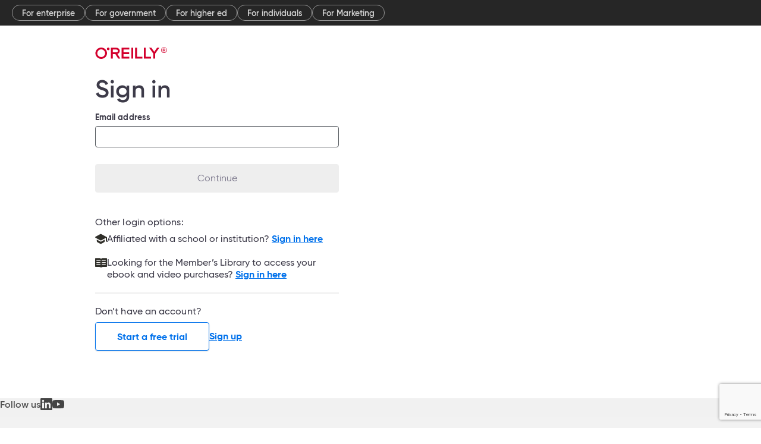

--- FILE ---
content_type: text/html; charset=utf-8
request_url: https://www.google.com/recaptcha/api2/anchor?ar=1&k=6LfJ-98UAAAAANRSwoSszSzFovQdvxx_NK7X2HPn&co=aHR0cHM6Ly93d3cub3JlaWxseS5jb206NDQz&hl=en&v=PoyoqOPhxBO7pBk68S4YbpHZ&size=invisible&anchor-ms=20000&execute-ms=30000&cb=6r2m3c7g35wz
body_size: 49606
content:
<!DOCTYPE HTML><html dir="ltr" lang="en"><head><meta http-equiv="Content-Type" content="text/html; charset=UTF-8">
<meta http-equiv="X-UA-Compatible" content="IE=edge">
<title>reCAPTCHA</title>
<style type="text/css">
/* cyrillic-ext */
@font-face {
  font-family: 'Roboto';
  font-style: normal;
  font-weight: 400;
  font-stretch: 100%;
  src: url(//fonts.gstatic.com/s/roboto/v48/KFO7CnqEu92Fr1ME7kSn66aGLdTylUAMa3GUBHMdazTgWw.woff2) format('woff2');
  unicode-range: U+0460-052F, U+1C80-1C8A, U+20B4, U+2DE0-2DFF, U+A640-A69F, U+FE2E-FE2F;
}
/* cyrillic */
@font-face {
  font-family: 'Roboto';
  font-style: normal;
  font-weight: 400;
  font-stretch: 100%;
  src: url(//fonts.gstatic.com/s/roboto/v48/KFO7CnqEu92Fr1ME7kSn66aGLdTylUAMa3iUBHMdazTgWw.woff2) format('woff2');
  unicode-range: U+0301, U+0400-045F, U+0490-0491, U+04B0-04B1, U+2116;
}
/* greek-ext */
@font-face {
  font-family: 'Roboto';
  font-style: normal;
  font-weight: 400;
  font-stretch: 100%;
  src: url(//fonts.gstatic.com/s/roboto/v48/KFO7CnqEu92Fr1ME7kSn66aGLdTylUAMa3CUBHMdazTgWw.woff2) format('woff2');
  unicode-range: U+1F00-1FFF;
}
/* greek */
@font-face {
  font-family: 'Roboto';
  font-style: normal;
  font-weight: 400;
  font-stretch: 100%;
  src: url(//fonts.gstatic.com/s/roboto/v48/KFO7CnqEu92Fr1ME7kSn66aGLdTylUAMa3-UBHMdazTgWw.woff2) format('woff2');
  unicode-range: U+0370-0377, U+037A-037F, U+0384-038A, U+038C, U+038E-03A1, U+03A3-03FF;
}
/* math */
@font-face {
  font-family: 'Roboto';
  font-style: normal;
  font-weight: 400;
  font-stretch: 100%;
  src: url(//fonts.gstatic.com/s/roboto/v48/KFO7CnqEu92Fr1ME7kSn66aGLdTylUAMawCUBHMdazTgWw.woff2) format('woff2');
  unicode-range: U+0302-0303, U+0305, U+0307-0308, U+0310, U+0312, U+0315, U+031A, U+0326-0327, U+032C, U+032F-0330, U+0332-0333, U+0338, U+033A, U+0346, U+034D, U+0391-03A1, U+03A3-03A9, U+03B1-03C9, U+03D1, U+03D5-03D6, U+03F0-03F1, U+03F4-03F5, U+2016-2017, U+2034-2038, U+203C, U+2040, U+2043, U+2047, U+2050, U+2057, U+205F, U+2070-2071, U+2074-208E, U+2090-209C, U+20D0-20DC, U+20E1, U+20E5-20EF, U+2100-2112, U+2114-2115, U+2117-2121, U+2123-214F, U+2190, U+2192, U+2194-21AE, U+21B0-21E5, U+21F1-21F2, U+21F4-2211, U+2213-2214, U+2216-22FF, U+2308-230B, U+2310, U+2319, U+231C-2321, U+2336-237A, U+237C, U+2395, U+239B-23B7, U+23D0, U+23DC-23E1, U+2474-2475, U+25AF, U+25B3, U+25B7, U+25BD, U+25C1, U+25CA, U+25CC, U+25FB, U+266D-266F, U+27C0-27FF, U+2900-2AFF, U+2B0E-2B11, U+2B30-2B4C, U+2BFE, U+3030, U+FF5B, U+FF5D, U+1D400-1D7FF, U+1EE00-1EEFF;
}
/* symbols */
@font-face {
  font-family: 'Roboto';
  font-style: normal;
  font-weight: 400;
  font-stretch: 100%;
  src: url(//fonts.gstatic.com/s/roboto/v48/KFO7CnqEu92Fr1ME7kSn66aGLdTylUAMaxKUBHMdazTgWw.woff2) format('woff2');
  unicode-range: U+0001-000C, U+000E-001F, U+007F-009F, U+20DD-20E0, U+20E2-20E4, U+2150-218F, U+2190, U+2192, U+2194-2199, U+21AF, U+21E6-21F0, U+21F3, U+2218-2219, U+2299, U+22C4-22C6, U+2300-243F, U+2440-244A, U+2460-24FF, U+25A0-27BF, U+2800-28FF, U+2921-2922, U+2981, U+29BF, U+29EB, U+2B00-2BFF, U+4DC0-4DFF, U+FFF9-FFFB, U+10140-1018E, U+10190-1019C, U+101A0, U+101D0-101FD, U+102E0-102FB, U+10E60-10E7E, U+1D2C0-1D2D3, U+1D2E0-1D37F, U+1F000-1F0FF, U+1F100-1F1AD, U+1F1E6-1F1FF, U+1F30D-1F30F, U+1F315, U+1F31C, U+1F31E, U+1F320-1F32C, U+1F336, U+1F378, U+1F37D, U+1F382, U+1F393-1F39F, U+1F3A7-1F3A8, U+1F3AC-1F3AF, U+1F3C2, U+1F3C4-1F3C6, U+1F3CA-1F3CE, U+1F3D4-1F3E0, U+1F3ED, U+1F3F1-1F3F3, U+1F3F5-1F3F7, U+1F408, U+1F415, U+1F41F, U+1F426, U+1F43F, U+1F441-1F442, U+1F444, U+1F446-1F449, U+1F44C-1F44E, U+1F453, U+1F46A, U+1F47D, U+1F4A3, U+1F4B0, U+1F4B3, U+1F4B9, U+1F4BB, U+1F4BF, U+1F4C8-1F4CB, U+1F4D6, U+1F4DA, U+1F4DF, U+1F4E3-1F4E6, U+1F4EA-1F4ED, U+1F4F7, U+1F4F9-1F4FB, U+1F4FD-1F4FE, U+1F503, U+1F507-1F50B, U+1F50D, U+1F512-1F513, U+1F53E-1F54A, U+1F54F-1F5FA, U+1F610, U+1F650-1F67F, U+1F687, U+1F68D, U+1F691, U+1F694, U+1F698, U+1F6AD, U+1F6B2, U+1F6B9-1F6BA, U+1F6BC, U+1F6C6-1F6CF, U+1F6D3-1F6D7, U+1F6E0-1F6EA, U+1F6F0-1F6F3, U+1F6F7-1F6FC, U+1F700-1F7FF, U+1F800-1F80B, U+1F810-1F847, U+1F850-1F859, U+1F860-1F887, U+1F890-1F8AD, U+1F8B0-1F8BB, U+1F8C0-1F8C1, U+1F900-1F90B, U+1F93B, U+1F946, U+1F984, U+1F996, U+1F9E9, U+1FA00-1FA6F, U+1FA70-1FA7C, U+1FA80-1FA89, U+1FA8F-1FAC6, U+1FACE-1FADC, U+1FADF-1FAE9, U+1FAF0-1FAF8, U+1FB00-1FBFF;
}
/* vietnamese */
@font-face {
  font-family: 'Roboto';
  font-style: normal;
  font-weight: 400;
  font-stretch: 100%;
  src: url(//fonts.gstatic.com/s/roboto/v48/KFO7CnqEu92Fr1ME7kSn66aGLdTylUAMa3OUBHMdazTgWw.woff2) format('woff2');
  unicode-range: U+0102-0103, U+0110-0111, U+0128-0129, U+0168-0169, U+01A0-01A1, U+01AF-01B0, U+0300-0301, U+0303-0304, U+0308-0309, U+0323, U+0329, U+1EA0-1EF9, U+20AB;
}
/* latin-ext */
@font-face {
  font-family: 'Roboto';
  font-style: normal;
  font-weight: 400;
  font-stretch: 100%;
  src: url(//fonts.gstatic.com/s/roboto/v48/KFO7CnqEu92Fr1ME7kSn66aGLdTylUAMa3KUBHMdazTgWw.woff2) format('woff2');
  unicode-range: U+0100-02BA, U+02BD-02C5, U+02C7-02CC, U+02CE-02D7, U+02DD-02FF, U+0304, U+0308, U+0329, U+1D00-1DBF, U+1E00-1E9F, U+1EF2-1EFF, U+2020, U+20A0-20AB, U+20AD-20C0, U+2113, U+2C60-2C7F, U+A720-A7FF;
}
/* latin */
@font-face {
  font-family: 'Roboto';
  font-style: normal;
  font-weight: 400;
  font-stretch: 100%;
  src: url(//fonts.gstatic.com/s/roboto/v48/KFO7CnqEu92Fr1ME7kSn66aGLdTylUAMa3yUBHMdazQ.woff2) format('woff2');
  unicode-range: U+0000-00FF, U+0131, U+0152-0153, U+02BB-02BC, U+02C6, U+02DA, U+02DC, U+0304, U+0308, U+0329, U+2000-206F, U+20AC, U+2122, U+2191, U+2193, U+2212, U+2215, U+FEFF, U+FFFD;
}
/* cyrillic-ext */
@font-face {
  font-family: 'Roboto';
  font-style: normal;
  font-weight: 500;
  font-stretch: 100%;
  src: url(//fonts.gstatic.com/s/roboto/v48/KFO7CnqEu92Fr1ME7kSn66aGLdTylUAMa3GUBHMdazTgWw.woff2) format('woff2');
  unicode-range: U+0460-052F, U+1C80-1C8A, U+20B4, U+2DE0-2DFF, U+A640-A69F, U+FE2E-FE2F;
}
/* cyrillic */
@font-face {
  font-family: 'Roboto';
  font-style: normal;
  font-weight: 500;
  font-stretch: 100%;
  src: url(//fonts.gstatic.com/s/roboto/v48/KFO7CnqEu92Fr1ME7kSn66aGLdTylUAMa3iUBHMdazTgWw.woff2) format('woff2');
  unicode-range: U+0301, U+0400-045F, U+0490-0491, U+04B0-04B1, U+2116;
}
/* greek-ext */
@font-face {
  font-family: 'Roboto';
  font-style: normal;
  font-weight: 500;
  font-stretch: 100%;
  src: url(//fonts.gstatic.com/s/roboto/v48/KFO7CnqEu92Fr1ME7kSn66aGLdTylUAMa3CUBHMdazTgWw.woff2) format('woff2');
  unicode-range: U+1F00-1FFF;
}
/* greek */
@font-face {
  font-family: 'Roboto';
  font-style: normal;
  font-weight: 500;
  font-stretch: 100%;
  src: url(//fonts.gstatic.com/s/roboto/v48/KFO7CnqEu92Fr1ME7kSn66aGLdTylUAMa3-UBHMdazTgWw.woff2) format('woff2');
  unicode-range: U+0370-0377, U+037A-037F, U+0384-038A, U+038C, U+038E-03A1, U+03A3-03FF;
}
/* math */
@font-face {
  font-family: 'Roboto';
  font-style: normal;
  font-weight: 500;
  font-stretch: 100%;
  src: url(//fonts.gstatic.com/s/roboto/v48/KFO7CnqEu92Fr1ME7kSn66aGLdTylUAMawCUBHMdazTgWw.woff2) format('woff2');
  unicode-range: U+0302-0303, U+0305, U+0307-0308, U+0310, U+0312, U+0315, U+031A, U+0326-0327, U+032C, U+032F-0330, U+0332-0333, U+0338, U+033A, U+0346, U+034D, U+0391-03A1, U+03A3-03A9, U+03B1-03C9, U+03D1, U+03D5-03D6, U+03F0-03F1, U+03F4-03F5, U+2016-2017, U+2034-2038, U+203C, U+2040, U+2043, U+2047, U+2050, U+2057, U+205F, U+2070-2071, U+2074-208E, U+2090-209C, U+20D0-20DC, U+20E1, U+20E5-20EF, U+2100-2112, U+2114-2115, U+2117-2121, U+2123-214F, U+2190, U+2192, U+2194-21AE, U+21B0-21E5, U+21F1-21F2, U+21F4-2211, U+2213-2214, U+2216-22FF, U+2308-230B, U+2310, U+2319, U+231C-2321, U+2336-237A, U+237C, U+2395, U+239B-23B7, U+23D0, U+23DC-23E1, U+2474-2475, U+25AF, U+25B3, U+25B7, U+25BD, U+25C1, U+25CA, U+25CC, U+25FB, U+266D-266F, U+27C0-27FF, U+2900-2AFF, U+2B0E-2B11, U+2B30-2B4C, U+2BFE, U+3030, U+FF5B, U+FF5D, U+1D400-1D7FF, U+1EE00-1EEFF;
}
/* symbols */
@font-face {
  font-family: 'Roboto';
  font-style: normal;
  font-weight: 500;
  font-stretch: 100%;
  src: url(//fonts.gstatic.com/s/roboto/v48/KFO7CnqEu92Fr1ME7kSn66aGLdTylUAMaxKUBHMdazTgWw.woff2) format('woff2');
  unicode-range: U+0001-000C, U+000E-001F, U+007F-009F, U+20DD-20E0, U+20E2-20E4, U+2150-218F, U+2190, U+2192, U+2194-2199, U+21AF, U+21E6-21F0, U+21F3, U+2218-2219, U+2299, U+22C4-22C6, U+2300-243F, U+2440-244A, U+2460-24FF, U+25A0-27BF, U+2800-28FF, U+2921-2922, U+2981, U+29BF, U+29EB, U+2B00-2BFF, U+4DC0-4DFF, U+FFF9-FFFB, U+10140-1018E, U+10190-1019C, U+101A0, U+101D0-101FD, U+102E0-102FB, U+10E60-10E7E, U+1D2C0-1D2D3, U+1D2E0-1D37F, U+1F000-1F0FF, U+1F100-1F1AD, U+1F1E6-1F1FF, U+1F30D-1F30F, U+1F315, U+1F31C, U+1F31E, U+1F320-1F32C, U+1F336, U+1F378, U+1F37D, U+1F382, U+1F393-1F39F, U+1F3A7-1F3A8, U+1F3AC-1F3AF, U+1F3C2, U+1F3C4-1F3C6, U+1F3CA-1F3CE, U+1F3D4-1F3E0, U+1F3ED, U+1F3F1-1F3F3, U+1F3F5-1F3F7, U+1F408, U+1F415, U+1F41F, U+1F426, U+1F43F, U+1F441-1F442, U+1F444, U+1F446-1F449, U+1F44C-1F44E, U+1F453, U+1F46A, U+1F47D, U+1F4A3, U+1F4B0, U+1F4B3, U+1F4B9, U+1F4BB, U+1F4BF, U+1F4C8-1F4CB, U+1F4D6, U+1F4DA, U+1F4DF, U+1F4E3-1F4E6, U+1F4EA-1F4ED, U+1F4F7, U+1F4F9-1F4FB, U+1F4FD-1F4FE, U+1F503, U+1F507-1F50B, U+1F50D, U+1F512-1F513, U+1F53E-1F54A, U+1F54F-1F5FA, U+1F610, U+1F650-1F67F, U+1F687, U+1F68D, U+1F691, U+1F694, U+1F698, U+1F6AD, U+1F6B2, U+1F6B9-1F6BA, U+1F6BC, U+1F6C6-1F6CF, U+1F6D3-1F6D7, U+1F6E0-1F6EA, U+1F6F0-1F6F3, U+1F6F7-1F6FC, U+1F700-1F7FF, U+1F800-1F80B, U+1F810-1F847, U+1F850-1F859, U+1F860-1F887, U+1F890-1F8AD, U+1F8B0-1F8BB, U+1F8C0-1F8C1, U+1F900-1F90B, U+1F93B, U+1F946, U+1F984, U+1F996, U+1F9E9, U+1FA00-1FA6F, U+1FA70-1FA7C, U+1FA80-1FA89, U+1FA8F-1FAC6, U+1FACE-1FADC, U+1FADF-1FAE9, U+1FAF0-1FAF8, U+1FB00-1FBFF;
}
/* vietnamese */
@font-face {
  font-family: 'Roboto';
  font-style: normal;
  font-weight: 500;
  font-stretch: 100%;
  src: url(//fonts.gstatic.com/s/roboto/v48/KFO7CnqEu92Fr1ME7kSn66aGLdTylUAMa3OUBHMdazTgWw.woff2) format('woff2');
  unicode-range: U+0102-0103, U+0110-0111, U+0128-0129, U+0168-0169, U+01A0-01A1, U+01AF-01B0, U+0300-0301, U+0303-0304, U+0308-0309, U+0323, U+0329, U+1EA0-1EF9, U+20AB;
}
/* latin-ext */
@font-face {
  font-family: 'Roboto';
  font-style: normal;
  font-weight: 500;
  font-stretch: 100%;
  src: url(//fonts.gstatic.com/s/roboto/v48/KFO7CnqEu92Fr1ME7kSn66aGLdTylUAMa3KUBHMdazTgWw.woff2) format('woff2');
  unicode-range: U+0100-02BA, U+02BD-02C5, U+02C7-02CC, U+02CE-02D7, U+02DD-02FF, U+0304, U+0308, U+0329, U+1D00-1DBF, U+1E00-1E9F, U+1EF2-1EFF, U+2020, U+20A0-20AB, U+20AD-20C0, U+2113, U+2C60-2C7F, U+A720-A7FF;
}
/* latin */
@font-face {
  font-family: 'Roboto';
  font-style: normal;
  font-weight: 500;
  font-stretch: 100%;
  src: url(//fonts.gstatic.com/s/roboto/v48/KFO7CnqEu92Fr1ME7kSn66aGLdTylUAMa3yUBHMdazQ.woff2) format('woff2');
  unicode-range: U+0000-00FF, U+0131, U+0152-0153, U+02BB-02BC, U+02C6, U+02DA, U+02DC, U+0304, U+0308, U+0329, U+2000-206F, U+20AC, U+2122, U+2191, U+2193, U+2212, U+2215, U+FEFF, U+FFFD;
}
/* cyrillic-ext */
@font-face {
  font-family: 'Roboto';
  font-style: normal;
  font-weight: 900;
  font-stretch: 100%;
  src: url(//fonts.gstatic.com/s/roboto/v48/KFO7CnqEu92Fr1ME7kSn66aGLdTylUAMa3GUBHMdazTgWw.woff2) format('woff2');
  unicode-range: U+0460-052F, U+1C80-1C8A, U+20B4, U+2DE0-2DFF, U+A640-A69F, U+FE2E-FE2F;
}
/* cyrillic */
@font-face {
  font-family: 'Roboto';
  font-style: normal;
  font-weight: 900;
  font-stretch: 100%;
  src: url(//fonts.gstatic.com/s/roboto/v48/KFO7CnqEu92Fr1ME7kSn66aGLdTylUAMa3iUBHMdazTgWw.woff2) format('woff2');
  unicode-range: U+0301, U+0400-045F, U+0490-0491, U+04B0-04B1, U+2116;
}
/* greek-ext */
@font-face {
  font-family: 'Roboto';
  font-style: normal;
  font-weight: 900;
  font-stretch: 100%;
  src: url(//fonts.gstatic.com/s/roboto/v48/KFO7CnqEu92Fr1ME7kSn66aGLdTylUAMa3CUBHMdazTgWw.woff2) format('woff2');
  unicode-range: U+1F00-1FFF;
}
/* greek */
@font-face {
  font-family: 'Roboto';
  font-style: normal;
  font-weight: 900;
  font-stretch: 100%;
  src: url(//fonts.gstatic.com/s/roboto/v48/KFO7CnqEu92Fr1ME7kSn66aGLdTylUAMa3-UBHMdazTgWw.woff2) format('woff2');
  unicode-range: U+0370-0377, U+037A-037F, U+0384-038A, U+038C, U+038E-03A1, U+03A3-03FF;
}
/* math */
@font-face {
  font-family: 'Roboto';
  font-style: normal;
  font-weight: 900;
  font-stretch: 100%;
  src: url(//fonts.gstatic.com/s/roboto/v48/KFO7CnqEu92Fr1ME7kSn66aGLdTylUAMawCUBHMdazTgWw.woff2) format('woff2');
  unicode-range: U+0302-0303, U+0305, U+0307-0308, U+0310, U+0312, U+0315, U+031A, U+0326-0327, U+032C, U+032F-0330, U+0332-0333, U+0338, U+033A, U+0346, U+034D, U+0391-03A1, U+03A3-03A9, U+03B1-03C9, U+03D1, U+03D5-03D6, U+03F0-03F1, U+03F4-03F5, U+2016-2017, U+2034-2038, U+203C, U+2040, U+2043, U+2047, U+2050, U+2057, U+205F, U+2070-2071, U+2074-208E, U+2090-209C, U+20D0-20DC, U+20E1, U+20E5-20EF, U+2100-2112, U+2114-2115, U+2117-2121, U+2123-214F, U+2190, U+2192, U+2194-21AE, U+21B0-21E5, U+21F1-21F2, U+21F4-2211, U+2213-2214, U+2216-22FF, U+2308-230B, U+2310, U+2319, U+231C-2321, U+2336-237A, U+237C, U+2395, U+239B-23B7, U+23D0, U+23DC-23E1, U+2474-2475, U+25AF, U+25B3, U+25B7, U+25BD, U+25C1, U+25CA, U+25CC, U+25FB, U+266D-266F, U+27C0-27FF, U+2900-2AFF, U+2B0E-2B11, U+2B30-2B4C, U+2BFE, U+3030, U+FF5B, U+FF5D, U+1D400-1D7FF, U+1EE00-1EEFF;
}
/* symbols */
@font-face {
  font-family: 'Roboto';
  font-style: normal;
  font-weight: 900;
  font-stretch: 100%;
  src: url(//fonts.gstatic.com/s/roboto/v48/KFO7CnqEu92Fr1ME7kSn66aGLdTylUAMaxKUBHMdazTgWw.woff2) format('woff2');
  unicode-range: U+0001-000C, U+000E-001F, U+007F-009F, U+20DD-20E0, U+20E2-20E4, U+2150-218F, U+2190, U+2192, U+2194-2199, U+21AF, U+21E6-21F0, U+21F3, U+2218-2219, U+2299, U+22C4-22C6, U+2300-243F, U+2440-244A, U+2460-24FF, U+25A0-27BF, U+2800-28FF, U+2921-2922, U+2981, U+29BF, U+29EB, U+2B00-2BFF, U+4DC0-4DFF, U+FFF9-FFFB, U+10140-1018E, U+10190-1019C, U+101A0, U+101D0-101FD, U+102E0-102FB, U+10E60-10E7E, U+1D2C0-1D2D3, U+1D2E0-1D37F, U+1F000-1F0FF, U+1F100-1F1AD, U+1F1E6-1F1FF, U+1F30D-1F30F, U+1F315, U+1F31C, U+1F31E, U+1F320-1F32C, U+1F336, U+1F378, U+1F37D, U+1F382, U+1F393-1F39F, U+1F3A7-1F3A8, U+1F3AC-1F3AF, U+1F3C2, U+1F3C4-1F3C6, U+1F3CA-1F3CE, U+1F3D4-1F3E0, U+1F3ED, U+1F3F1-1F3F3, U+1F3F5-1F3F7, U+1F408, U+1F415, U+1F41F, U+1F426, U+1F43F, U+1F441-1F442, U+1F444, U+1F446-1F449, U+1F44C-1F44E, U+1F453, U+1F46A, U+1F47D, U+1F4A3, U+1F4B0, U+1F4B3, U+1F4B9, U+1F4BB, U+1F4BF, U+1F4C8-1F4CB, U+1F4D6, U+1F4DA, U+1F4DF, U+1F4E3-1F4E6, U+1F4EA-1F4ED, U+1F4F7, U+1F4F9-1F4FB, U+1F4FD-1F4FE, U+1F503, U+1F507-1F50B, U+1F50D, U+1F512-1F513, U+1F53E-1F54A, U+1F54F-1F5FA, U+1F610, U+1F650-1F67F, U+1F687, U+1F68D, U+1F691, U+1F694, U+1F698, U+1F6AD, U+1F6B2, U+1F6B9-1F6BA, U+1F6BC, U+1F6C6-1F6CF, U+1F6D3-1F6D7, U+1F6E0-1F6EA, U+1F6F0-1F6F3, U+1F6F7-1F6FC, U+1F700-1F7FF, U+1F800-1F80B, U+1F810-1F847, U+1F850-1F859, U+1F860-1F887, U+1F890-1F8AD, U+1F8B0-1F8BB, U+1F8C0-1F8C1, U+1F900-1F90B, U+1F93B, U+1F946, U+1F984, U+1F996, U+1F9E9, U+1FA00-1FA6F, U+1FA70-1FA7C, U+1FA80-1FA89, U+1FA8F-1FAC6, U+1FACE-1FADC, U+1FADF-1FAE9, U+1FAF0-1FAF8, U+1FB00-1FBFF;
}
/* vietnamese */
@font-face {
  font-family: 'Roboto';
  font-style: normal;
  font-weight: 900;
  font-stretch: 100%;
  src: url(//fonts.gstatic.com/s/roboto/v48/KFO7CnqEu92Fr1ME7kSn66aGLdTylUAMa3OUBHMdazTgWw.woff2) format('woff2');
  unicode-range: U+0102-0103, U+0110-0111, U+0128-0129, U+0168-0169, U+01A0-01A1, U+01AF-01B0, U+0300-0301, U+0303-0304, U+0308-0309, U+0323, U+0329, U+1EA0-1EF9, U+20AB;
}
/* latin-ext */
@font-face {
  font-family: 'Roboto';
  font-style: normal;
  font-weight: 900;
  font-stretch: 100%;
  src: url(//fonts.gstatic.com/s/roboto/v48/KFO7CnqEu92Fr1ME7kSn66aGLdTylUAMa3KUBHMdazTgWw.woff2) format('woff2');
  unicode-range: U+0100-02BA, U+02BD-02C5, U+02C7-02CC, U+02CE-02D7, U+02DD-02FF, U+0304, U+0308, U+0329, U+1D00-1DBF, U+1E00-1E9F, U+1EF2-1EFF, U+2020, U+20A0-20AB, U+20AD-20C0, U+2113, U+2C60-2C7F, U+A720-A7FF;
}
/* latin */
@font-face {
  font-family: 'Roboto';
  font-style: normal;
  font-weight: 900;
  font-stretch: 100%;
  src: url(//fonts.gstatic.com/s/roboto/v48/KFO7CnqEu92Fr1ME7kSn66aGLdTylUAMa3yUBHMdazQ.woff2) format('woff2');
  unicode-range: U+0000-00FF, U+0131, U+0152-0153, U+02BB-02BC, U+02C6, U+02DA, U+02DC, U+0304, U+0308, U+0329, U+2000-206F, U+20AC, U+2122, U+2191, U+2193, U+2212, U+2215, U+FEFF, U+FFFD;
}

</style>
<link rel="stylesheet" type="text/css" href="https://www.gstatic.com/recaptcha/releases/PoyoqOPhxBO7pBk68S4YbpHZ/styles__ltr.css">
<script nonce="E_uIhBqKC7bvgYdIDfjsEA" type="text/javascript">window['__recaptcha_api'] = 'https://www.google.com/recaptcha/api2/';</script>
<script type="text/javascript" src="https://www.gstatic.com/recaptcha/releases/PoyoqOPhxBO7pBk68S4YbpHZ/recaptcha__en.js" nonce="E_uIhBqKC7bvgYdIDfjsEA">
      
    </script></head>
<body><div id="rc-anchor-alert" class="rc-anchor-alert"></div>
<input type="hidden" id="recaptcha-token" value="[base64]">
<script type="text/javascript" nonce="E_uIhBqKC7bvgYdIDfjsEA">
      recaptcha.anchor.Main.init("[\x22ainput\x22,[\x22bgdata\x22,\x22\x22,\[base64]/[base64]/[base64]/ZyhXLGgpOnEoW04sMjEsbF0sVywwKSxoKSxmYWxzZSxmYWxzZSl9Y2F0Y2goayl7RygzNTgsVyk/[base64]/[base64]/[base64]/[base64]/[base64]/[base64]/[base64]/bmV3IEJbT10oRFswXSk6dz09Mj9uZXcgQltPXShEWzBdLERbMV0pOnc9PTM/bmV3IEJbT10oRFswXSxEWzFdLERbMl0pOnc9PTQ/[base64]/[base64]/[base64]/[base64]/[base64]\\u003d\x22,\[base64]\\u003d\x22,\[base64]/wq3DiMOZEsKzw6nCi8Ogwq46Sj3DqmbDsH1/w4BnAMOxwr50EcOSw7cnZcKJBsOowoEWw7poVjPCisK6fx7DqA7ChzTClcK4IcOKwq4awpzDvQxEDTs1w4F/[base64]/[base64]/DinHDncO9PRoKbyodw5gXQsK3w6nDvhs3w4bCnywEXRfDgMOxw5TCiMOvwogowq/[base64]/wofDosO4woXDuwfDvcKYw4zCqX0DBHk0ZxVDK8KVHGcQcTQmJgbCozPDn1dCw7/DtzkMFsOEw7I0wpLCjDPDoiHDqcK5wodrMmN/[base64]/CqsOeYcKQQ8KCwrJjwp8DFsKWwos/RMK4w68jw4LDsQ/DrmpqMwTDqjkbI8KPwqDDt8OOXVzCn19vwpMmw6Y2woLDjgYITi3DnMOMwpNfwofDscKyw7xmQ0tEw5TDuMOowo3DvsKbwqc0HMKIw5LDk8KMTMO6MMOhCxxaecOmw4nCgwNdw6bDmUgtwpBPw67Dq2RsdcK9WcKxQcOxdMOew74GCcO5Dy/DsMOOAsK8w5EiRk3Di8Kew7bDoz7CsXUCaDFQNHRqwr/[base64]/[base64]/DksOvw4vClVILSsO+wot+wq4pwrHCtGUcTcKSwr0xQ8OGw7AfCGRqw4jChsKmM8KLw5DDiMKgK8OTP1/[base64]/DgMK6w5NywrfDjcKcw7/DlRRLajMjw7Nmw6MwXBHCpUUUwrHCkMOgCi8JG8KCwovCr3gWwpdyRMK1wrESXXzCsXTDgsOsZ8KGTEgwP8KhwpsBwrjCsS1sMV4VNi55wojDnlQ7w6gOwoZDD1/[base64]/TsOiRkbCmzgZasKHwpbDkgzDmcK+Ii8FQT3ClClNw7U3fcK6w4TDlxtVw4c2wpfDlg7CtHHCu27Dh8KawokUN8O4FsKbw6MtwoTCujPDuMKUw5zDu8OBDsKiXMOKYx00wr3CliDCjgzDi2V2w4VFw4zCjcOJw5dyM8KLG8O3w4/[base64]/ZcKHw6/CnsONwrrDtMK7QMKUXA7Cq8OSOsKWaX7DscKCw58hwozDm8Otw6jDnTbCpHfClcK3SiDCjX7DgkldwqHCmsOzw4QUwp3CnsOJPcKhwr/CicKkwp5yacOpwpjCmgHDonDCqz7DvRPDpsONbsKZwoPDocOkwqPDmMKBwp7DgEHCnMOgLMO9Wx7DjcOLLMKFw7sdJ2sQDcOkAsKkLzwpcRrCnsKhwozCpcOXwoAvw4IxByvDnFvDsWjDrsO/wqjChU5GwqYwCBk5wqHCsSjDvCM9HWrDl0Zlw53DmRXCpsKrwqLDsy7CjcOsw6V8wpIowqpOwp/DncORwojCoTxpIlpeZCI4wprDq8OQwqjCgMKGw7TDjkHCrxE4Yh91M8KTJnLDgi0bw7XCmMKJMMOhwrtfH8KqwoTCsMKOwpEUw5/DusOdw6TDiMK6dsKlSRrCo8Kow7rClTzCvDbDlcKRwqzDgGdKwqowwqtPwpzDg8K6XyIVHRrDrcKxbwvCocKzw4TDn0k4wqbDsFPDhcO8w6jCrk3CvBISKXUTwqHDrG/CpXtCdcOWwrEeHxjDm0oSDMK7w5TDlFFnwpvCoMOMTjnCinXCs8KITcOSemLDm8OcLDMDGzUCa3d6woPCtFLChTFew7/CoyzChmVzCcKawoDDtEvDg3Qhw57Dr8O0MgfClcOSXcOmfnM6d2jDuzB+w7oiwr/DmwHDggUpwqbCrMKqSMKoCMKDw6/DrcKWw6FIJMODcsKpI3nDtyfDnk8eVD/CiMOHwpkmfVgmw7rDkl0dUQTCgHkxM8KRWGdWw7/DlDTDqmEEwr9wwolyRDjDs8KcBFE2ByR/w5nDpgFpwp7Dl8KgfyzCocKJw5LDjE3DjHnCmsKKwqLDhsOOw4YRZMOgwpXChULCkHnCtWPChSN+wotFwrXDjlPDrUAiR8KqesKuw6Vuw5Z0DSjDpw1Ew55DH8K9AwVBwrcBwqEIwpdDw5nDk8Ovw5zDlMOTwoE+w74uw5LDkcOtS2PCscOcOcOvwphMUsKncQY2wqJ/w4fCksKsKA18wp44w5vCnhBEw5V+JQdACcKiAC/CuMOtwrPDpGTCjxA6WHpcMcKFfsOOwrXDvCABQXXCjcOPAsOCdUZNKwtgw7/CilM8H2wOw6HDp8Obw4JewqjDuUo+bi80w5vDqAUYwpPDtsOvwpYow5UvCFzCisOIacOqwrg5d8KKw4pGMyDDhMOKY8ONV8O2dwfCpzDCiD7DvzjDp8KkL8KvNMOcDlnDsw7DjSLDtMOow4/CgMKcw6QeecOuw5pXayTCsQzDhXzDl3PCthIOKUjDl8Opw47DoMKjwqnCmWNWU3PCjAInUMKnw6PCk8KGwqrCmS3Ciz0qUHQoKE5kQQjDg0/[base64]/CgcKiw4fCsMKIw4EFw4IQwqhlwrDCgMOqIhk4w60ZwqIbwq/CjBrCq8OOeMKHNEPCnGpNUcOocGtxd8KDwoTDngfCrAYiw4l2wrXDp8KxwpM0YsKhw7V5w4tHORE3w4h1f0EYw6/Dsz7DlcOfNMO4LsO/[base64]/w5vCnggxwoxCQ8KrfVkPPcKPwoLDgFnDqwM4wqvClELCpsOgw6nDtgTDq8OTwpLDgcOvRcOWFCrCq8OpLMKsCT1LRjFrUBzDl0Rpw6bCmVnCv2vCgsOBWMOubWBaMHzDt8Kpw5U9JwTCgcK/wofDnsKlw44HbcOtwoZ1TMKuL8KGdsOtw7zDk8KfI1LCnhBSNXhEwps9RcOORQB1c8OCwo/Co8O4w6FlY8OTwoTDjAUsw4bDncOVw4PCusO0wrcuwqHCslTCsE7CoMOPwqvDo8OVwo/CtsKKwpfCjcKSHmhRHcKIwoljwqM7QkjCjX/CtMKjwq/DmcOVEMKswoTCpcOzFUInbw8tdMKRfMOawpzDrTLCiVsvwrjCj8Odw7zDlSDDt33DvhzCsFjCuWQBw4A8w7gVwpRsw4HDqnEPwpV1w4nCnsKSDsKww6dQQ8Krwr/DiHzCs2FFFndTMMOma2bCq8Kcw6dDcy/Ck8KeD8O8ABh3wq1zTWp+GSY3wrZdY316w7E/w5hWYMOaw4x1VcOKwrDCsn17U8KxwoDCmcODacODZsO/fHbDn8O/wqx3w6UEwoBdeMK3w5dCw5PCi8KkOMKfaUrCssK4wrjDlcK7TsKaH8Omw79IwoQHahsuwoHDscO3wqbCtw/CnsO/[base64]/[base64]/[base64]/CgGZ3wqlHE8OYwo3DuMK9KcOkT3bDksKNZcKUCMOCE0/[base64]/[base64]/DuMKgwp5gwrTDosKDwozDrj1GBcOlwqDDs8K/YcKjKwDCsxTCtHXDkMOPKcKPw7kAw6jDpBtOw601wq/CqmdGwobDrFnDgMONwqfDscOtDsKKcltdw6LDixElNsKywpkZwrFCw6dkMBI2cMK1w7tRYixkw6dOw6XDrEsYYsOGekoKFDbCq0PDpTF7wrN9w5TDlMO2J8KgeHZHaMOEEcOiwqQhw6pjAD/DoSljEcKVSnzCrWvDuMO3wpoeYMKSf8OPwrxiwrIzwrXDu2xywos/w7BzEMK5KXByw5fClcKAcUvDtcOjwoxTw6xQwoUvUF3DmWnDrHLDjDYZAwR3aMKeK8OWw4BIKQfDvMKdw7PCssK0DlPDghHCpsOrNMO/YhLCi8KMw54Nw6scwovDlGYnwqrCjzXCn8KPwrVUNjJXw5UswrTDqsOlXCjDhirCp8KwdcOZZ2tSwovDkz7CmTUge8O+wqRyesOndnxuwpxWXMOneMKpWcKICwgQwpkvw6/Dn8KkwrvCh8OCw7FZw4HDhcKUTcONTcOJKnfClnfDlm/Cunchw5rDscOrw55dw6fCjsKsFcOjw7Rbw67ClsO+w5PDncKLwpTDvXTCoSvDhmJ1K8KaP8OBdQ0Nwoh/wp1HwoPDm8OeVDnDhgpmCMKkRwfCkjJTN8OKwrzDncOhwprCocKABnnDmsOiw7wow5bCjFXDiGlqwqXDlmxnwozCnsORB8KVwozCjsOBBDAbw4zCgGwlHsOmwr80TsOFw5UTe3BuJcOMW8KpS2TCpA53wp5xw4rDuMKPwowKSsOhwprCsMOHwqDDgX/DvllcwqjClcKewoTDo8OZVcOmwqMOKk5iRcO3w4jCpSgnPw3CpsO0ZShGwqnCswNBwqRKVsKTMMONQMOxTjAnO8O4wqzCnFInw7YSEMO7wqc+fUzDjcOBwojCt8OhQMOFb1rDgihowpgMw4JWIT3Cj8K3I8OVw5oye8OvbFfCjsKiwqDCilY/[base64]/[base64]/X1jDrcOjT8ODw6UrUsOFc1JxQ2fDhcOxe8KdwrzCk8OQPSvDkSzDlXDDtgV8WcO9V8OAwo3DicOqwq5cwpRdZ3lCLcOFwpMGDMOiVC3CoMKudxPDvhwxYUxtA2nCuMKFwqovOgjCi8KQU2TDkg/CssKlw7FYKsO+wp7CncKTbsOxB3nDrsKOwpAOwqPDisKIwo/DnQHCmlAxwpoTwowLwpDCtcKcwq3Dp8KYfsKlMMOQw65AwqLDgMKewqBXw77CjB9OIMK/PcOdd33CtMK6DVLDiMOzwo0Ew7Rhw6UaDMOhScKWw4g6w5vDknHDucKPwrPCpsO0MxRKw4gofsKSdcKdfMKoa8OcXQzChT4BwpjDvMOGwrzCpGd8DcK3Dhs9XMOYw7hYwpJgBh7DlQ1tw6d0w4/CksKtw7cKLsOrwqHCj8O5GkrCl8Kaw6ofw6prw4Q/HsKkw4JNw4d9KD3Dpx7CmcK+w5cBw6wTw63CgMKvJcKqTSrDmMOeBcO5FTnCn8O9FVPDiFBePkDDhh/CuGQIRsKGHMKCwqPCtcKyScKfwowOw4EFYVQUwrUfw5/ChcOreMKew5UVwqwVHsKSwrjCn8OIwp8MD8Kmw6B7wp/CnxvCt8Kzw6nDh8Kkw4hgH8Kue8Kdwo/[base64]/CmsO3X8K0w6VkIMOWwq7Drj0dVcKWaMKtLcKlMcOlASzDrsOPSmtsNTVNwrFuNBhAYsK6wp9HXiZfw4Maw4fCpRjDj2lWw5hXUz/DtMK4wqMqTcOGwr42wqHDtWLCsy1bFWDCjsKSP8O6AEzDnEHDqRsKw6zCgQ5GCsKdwpVMayrDlMOQwqrDjsOCw4zCqMOsWcO0FsK9XcOFV8OIwrlwfsOxRW0Aw6zDrmTDs8OKGMOVw51lXcOjYsK6w5BSw6pgwqDCjMKVQH/CvznClUIlwqrCmgjCo8O/ZcONw6sQdsKVXSh+w4gkdMOZKh8YTXdgwrLCtMK4w7TDk3gnB8KdwrJVPErDtUEcW8OHUMK9wrxHwrZ4w6QfwrfDncKzV8Ovf8K7w5PCuE/DvicKwpPCmsO1GMO8bMKkTsK6V8KXIcKaYcKHEDdxBMOCLlU2DQI7w7J9H8Oaw4TCssK4wpLCg0zDozHDscOeXMKGY35bwogiJSF1A8OVw4sLGcK/[base64]/DgnvDmcOQw6nDuMOHN8Oswp7DsU9rw7JoWsKew6NyeWPClsOARcKowpUJwoZid1kVHMOUw6jDrsOZRMK5BcKTw6jCrQIkw47DpsK+f8K5dQ3DuUsjwq/Do8KHwoLCiMKrw7FEUcOzw7wXY8K1NVhBwoPDhRRzclwgKDPDgGHDlCVAbhLCi8O8w4JIfsKDJwMWw65rWsK8w7V5w5XDmSIbesO8wqh5SsOkwpgubVhTwp48wrkcwpHDtcKow5DDrXFyw6QRw47DiiE2VMKRwqBdXMK7EGPClBXDpGM4e8KxQ1PCvSI0HMKRCsK4w5/CpzTDtnobwp1Owop3w48uw57CiMOJw6TDlcKlRBLDsRgEZXp5NRQnwoBhwoY/w4tXw5RmJg/CuBjCl8Khwo4ZwqdSw6XCh0gww7fCqj/Dr8OIw5/CmHbDnQnCosKHFWJ0NcOtwolJwpjDo8Kjwpodwr5Qw7MDfsOzwo3DicKGOFDCrsOTw64Xw6LDrW01w57DmcOnEV48AgvCpiUQaMOTDT/Dp8Kww7LCthfCqcOuw5HCr8OvwpQzVMKqYsOBGcOYwq/[base64]/[base64]/CkcOXUcKJwp85akkjesOSw4dCwq8hDsOYNMO7w7TCpzfDuMKmFcO/MnjDi8OLT8KFG8O+w6VrwpfCtMO8WDsmacKbZh4Zw71zw4pRey8uZMOgZwRpQsKJMgjDglzCtcOxw6pFw7vCvsK/[base64]/w4fDt20fw7vDnFdww4JtPGrDrl3DmcKBw5HCscKKw68Kw4DCm8KweWPDl8KxKcK3wqhzwp4vw6PCrUI4wogFwo/DkxhMw6rCosO4wqpfGi/Dt3oXw6nCjV3Do1fCs8OIQcKVW8KPwqrCksKGwqHCr8KCe8K0wpTDksKww7I2w4NYcjI3THMRU8OvQmPDg8KOYcKqw6dKFF1qwqsNE8K/FMOKRcOyw4UlwqQvGMOzwro7PMKBwoMjw59zYsKMWMO5McODH2RuwpvCm2bDgMK2wo3DgcOGe8KES1A+KX8QP3F/wqw3HlLDk8OYwo4RPTkJw7ZoDhvCqsOmw57CijbDgsKkbMOeGsK3wrFNS8OmXAkSSGN6UDHDj1fCj8KQeMO6w4nDrsKoDAnDu8KBHDnCtMKOdjosGMOrecK7wqDCpiTDgMK3w4/DgcOMwq3CvXdtIjUKwq8/JynCjMKDwpUQw4EJwo9HwpfDtMO/dCojw717w5PCq2DDpMO4McOzPMOpwqDDh8OYTF8mwq80RG0GNMKJw4HDpznDlsKOwp0zVsKuKTkSw77Dg3PCvhnCk2LCvMOfwpleVcO8w7rCv8KwScKEwpFEw6jClzTDucOic8KPwpUtwoJ9VEIIwpPCh8OFflBqwpBew6bDuVd8w7IcNjFuw7A/w4DDssOcPnIsYhLDkcOtw7lrQMKCwqHDpsOMNsKWVsO2FMKREjrDmsK1wrnDv8ODBhMGT3LClnpEwrvCoRDCncOKNsO2IcOIfH4NA8KWwq3DhMO/[base64]/DgMOcET9abcKVN0F4WxIISB7DtQoqw7rCl0srA8KUT8O4w4nCjnfCtDNlwo8pEsKwVA5VwphGMWDDosK3w7Jhwq1ZWwvDhDYqYMKUw6tABMOGcG7Ct8KiwqXDrgjChcOgwp5Sw7poe8OnbMKhw5HDtcKuOAPCgsOOw6rCv8OMMC7CoG/Dvyd9wpMlwojCpMOPaQ/Dvm/CsMOnAzfCh8O0wpJZc8O4w7Qhwpw2HAp8d8K2BjnCp8OvwrkJw6TDosKlw7owLj7DnGvCux5dw4EZwosNF1omw58MXD7Dgi4Pw6XDmsOPaj1+wrVOw6cDwpvDtC/CpjnCusOIw6vChsK5KhQZbMKxwqrDtQnDuipGBsORE8OPw4wKCMO9worCksKgw6XDlMOEODZ0RzfDil/CvcO2wqLDkQsMwp3Ct8OAACvCh8KURsKpJMOTwr7DpzTCtyV7cXfCtG87wpHCmgludcKyN8KlamPDlFrCp2QsZsOSMsOCwp3CtEgsw4DCscKUw6tbOQXDi05UHBjDiiVnwpTDsmvDmkfCrShNw5klwq/CvGdtPkg6dMKtPXcBQsOewqUnwpoXw4gPwq8lbxvDgwBUe8ODbcK8w6zCksOTw6TCm1IgEcOew50qEsO3LUQnegYnwpswwplmwr/DuMKEFMO4w5vDs8OSQCEXBBDDhMOqwo0yw7t/w6DDqiHCl8OSw5ZmwoHDoi/CkcOBSQUyHCDDtcOJY3Yaw7PDh1HCrsOsw603KAdkw7MgN8KTGcOCw7UAwq8CNcKfw5LClsOoEcKRwoVIEnnDvl9ZRMKQeSPDpU0bwqPCm3osw7VCYsKyZULCrDXDosKYUTLCjA17w7lQCsKdFcKtWGwKdFHCp0/ClsK4dVrCuR7DvkRLOMO1w78cw47Cl8OOfit5I08VFcOCw43DrsKNwrjDrEt8w5NEQ1DCnsOqIWbDjcOCwoUPFsOXw6nCqVo/AMKyQ3DCqzDCh8KoCTtMw5g9W1XDmV8CwonCklvCi0B1woNUw5jCtSQoJ8K/AMK8w5QUwpUQwqwxwpXDpcKRwqjChTXDq8OyXDnDrMOMCsKxVUzDrjMgwpYAfcKlw6HChsOew5BmwoNmwrUZRWzDjWfCvFYGw4/DgcOveMOsIAQJwpA9wqXCr8K2wrbDmcO4w6PChMKVwqR0w4hiDygpwp0/acONw63DtA5+EhUwbcOIwpzDgcOCL2nCsl7DtC5hGcKpw4fDlMKFwo3Cj1EuwqDCisOqcsOfwo87LQHCuMOqdUM3w7vDsx/DnSFPwqNHPVBPaEnDnH/Cp8KqGy3DvsOPwoJKS8KCwqTDh8Ocw5jCm8O7wpvCg2LDnXHDiMOnVXXCu8ObDQ7Dv8OWwpPCpW3Dn8KELyPCtMOJesKawovClxDDiR0Gw64DNT3DgsOEDsO9WMOyUcOnV8KkwoQ2VljCq1jDosKHH8K3w4/[base64]/DtsKTAsKDwphRwqNOdMOLw5bCj8Oyw5vDm8KFw4DCvysxwpbCu1NMFWzCjADCux5UwrrDlsO8Y8OXwqrDqsKKw5QPARbCjAHCp8K9wq3CoG0mwrAGA8O0w7fCpcKKw5rCjcKVO8OSDsK8w4LDpsKxw4HDgS7CtEE0w43CqDbDiHBpw5/[base64]/[base64]/LX09AcOSw4cRSMKMwq8fUwHDoMKsZlDDo8Ovw6Bsw7/[base64]/CssOow7jDscKXw6jDmMKiasKjLMKDw7jCnU3DicKZwqNPw7nCtWFOwoDDo8K0AGUbwpzCnHfDrSTCmMO9woLDv2AXwpJ4wpPCqcOsD8KSQcOUfHNlJD0qa8OewrxCw7RBSlErUsOkEWApPxTCvhxldMK1LBQTW8KjL0/Cj0PCm3Amw6tvw7/[base64]/DsMK4w717X8OUw4VULcKRw70lI8KoWQfDpsKXJMOCNQ/Dik1dwo87a3jCncKjwq/DgMOpwpTDtsOwOnc/w4bDu8K1wp8pZEvDgcOQTGbDq8O9b2TDt8Odw5AKTcOPQcKvwo09aVPDi8K/w4PDmy/Dk8K+w4nCvDTDksKzwphrcWJtJH4ZwqTDncOFTh7Dnzc/esOvw69kw5sMw5sBAE/Cs8KHHELCnMKAK8OLw4LDozVEw4fCgmZpwpJ2worChSPDnMOKwq1wB8KLwozDo8OZwoHClMK3wqMCDiXDtn9NS8Oww6vCscKqwrPClcK3wqnDjcOGNMO6ShbCucK+wppAKXJ9e8KSAEDDgMKtwpPChMOyL8K/wp7DplTDpMOSwofDn09ew6TCiMK2PcOSBsO1VGdABcKncmBMKCTCjENYw4ZhC1pUCsOQw4bDoXPDlFTDi8OAGcOIYsOkwo/CtMKpwofChSgTwq9Hw7IsbEkkw6XCusK1aRURSMObw55CcsKnwpHCqRPDmcKxSsKCeMKnVsKoecKZw4FZwqZ7w7c9w5gYwok1fxPDkynCti1gw5QTwohYFCDCk8KjwofCoMO6SVPDpwXDhMKKwrjCqXVnw5/Dr8KBH8OPbcOfwrTDkE1Cwr/CpwjCq8O1wpTCicO7J8K/PTQWw5DCh2BgwoUXwo9kHkR9WC3DpsOqwqxeaTZjw6DCoQTDkz/DliYjMFNPaSIPwoJEwpHCqcO0wqHCucKoecOZw6oAw6Mjwr8ewqHDrsOswpzDoMKdYMKLLAMbTmJ2VMOYw4trwq0qwpEOwr/CijAKZEdyS8KOBcKTeHnCrsO8Vk5Uwo7Cm8OJwoDCkE3DtGnCosOBwqTCo8KXw6cowo7DncO+w77CsQlCasKNwozDv8K4w7QSSsOPw4PClcO+woYJHsODP3/CskEZw7/[base64]/CjcOpPkZ+TcOtw6LCnCPDg8OfOh4iwoDDrFHCtcOPwoLDpsO1ZQPDjsKswqfCuUTCu1onw5LDssKpw7gZw64TwpTCgsK7wrrCo3fDoMOOwo/DmSomwq5Bw7B2w7fCq8KHHcKEw6scf8O3DsOveinCrsKqwrsDwqTCgxzChhQ2AjDCvRsIwqzDsx0jWnfCvTXCnsKSfMOMwogQfUHDksKTCXh6w7XCocOpw5LCtcK7e8Oewpx7MG3Cm8O4Qlk2w5bCqk7CicK9w5nCp0zCkXTDjcKjfFN1M8K8w4Q7JWrDicKlwrYdOn/ClcKydcKGJQszN8KpcmExEMO5NsK2fXBHMMKtw6PDq8K6NMKNQzUow5jDtTsNw73CqSLDgsKQw4RoKlbCuMKxa8KfFcOGTMKxCxJjw7gaw6/CswrDqMOHCnbClMKjwpbCiMOtCcKkDRMNOsOcwqXDowYRUG48wofDvcOsOMOnNn1ZKcO1w5bDmMKNwoxJw4rDkcOMLz3DlBtgQxZ+YsOsw5kuwprCv2nCt8KRI8OsI8OwWnQiw5ttc39jYGcIwq0Rw63CjcKCA8K+w5XDvn/ChcKBLMKUwo0Ew4cPw7N1QkpLOxzDhG0xd8KIwpMPTW3DgsKwd1l5wq5kU8OUT8OaUzF5w4hgd8O0w7DCtMKkZw/[base64]/w4TDpsONwo7CmnLCjcOzwpZhw44/wq3DpmrCqmrCrAgNNsOaw4pzw73CizvDo3HCvy4rMGLDrUTDtnIWw5IAQmXCuMOzw5TDrcO/wrxIL8OuMsOIe8OTRsK7wrY4w4E4CMOVw582wobDsH8UBcOPXsO6O8KEDDvCiMKZNznCl8KkwoDDq3DCpHAyc8OMwojCvQwjcEZfwrfCtsO0wqo/w4gMwrjCkDgwwo/[base64]/DqsK0w4TDjD18wpPCocOnwpo2w4zDnsO5w5vCqcKfFsOkeGxgb8OuwrghFXPCosOFwrLCvwPDiMOTw4rCpMKlY2J1YzrCizTCnsKDNwHCjGDClADDlMOHwqlsw4J6w4/[base64]/Di8O9wrvCosKyasKGw5TCmsOCw6HCqxYiWsKNXsO8JBo/H8OReHXCjjfDrcK5VMKvaMKLw6rCgMKBKgXClMKfwozDiDRmw4XCom0uT8OGcgFPwpXDgATDv8Kxw7PCq8Oqw649L8OFwqbCk8O5PsOOwpoVworDrcKVwobClsKJERw1wqQzdX/DpBrCnnTCjjLDmhDDrsOSZiYLw6TChmrDgnsva1DDjMOAOcK+wpHCvMKIFsOvw5/DncKrw4htem44akhvUisgwoTDoMOewr/Cr3IScFMfw5HCo3lxW8OnCkxiTMKnL19qCzfCpcOBw7EXGX3CtXHChHrDpcOYU8ORwr43ZsOlw4DDgE3CsEHCpX7DqcK/[base64]/CqAN6wppow5/[base64]/DnHZVwpbDuVFUY8O9w5nDkMOvwrlyw5rCmBJBEcKODsKawqNIw6vDo8OTwr3CmMOmw67CrsK3UWvClTJ7YMKFE19BbMO2FMKdwqbCgMODaxLCql7DngPDiFcSw5JBw582C8OzwpvDt0gIOHhEw40zPjxYwr3Cjltlw5I4w5xTw6d+K8O4TEpvwr3DmU/[base64]/DjcKxw59Uw7nDnCzDpMOiwrM4H8Kywo98w6wDHV5dwqI4TcKFRS7DlcOMPsOcZ8K3JsOCN8OwSE/CnsOeDMOYw58UIB0GwqPCgQHDmhPDgcKKOxjDtXwJwr0GE8KRw4pow4NGWcO0OcOtUw0VFRQewoYWw7zDkBTDkGcxw53CtMOzPSkIXsOTwoDCr2p/w4odJsKpw5HDg8K5w5HCgUfCoiBdU21VQsOWOMOheMOSUcOTwrdHw7xZw5gCWMOpw7Z8fcOud2tcfcO+w4oxw7LCqyA+TgRPw4Frw6jCixlQwrfDhsOaSXNCAsKzL17CqAjCtsKSVsOzHk3DmmHCosK5eMKrwo5Xwq/CiMKzBxPCm8OxVmRPwqNPSj3Dr3TDsQbDgn3CoW0vw407w5VewpdpwrEVwoHDo8KrEMKcc8OVwqLCpcOnw5doWsOuTRnCm8KJwonCksKZwr8DZG/CgEDCl8OjHws6w6zCmsKjEBPCmXLDqDNFw5XDuMORWxQKaXk1wooNw5nCqHwyw5laMsOqwqo2w50/[base64]/Cjh5twpzCpBQTBsKLCMKSR8Kow6FAwq1lw6UgVX/Ch8KIDn/Cq8KIIF9+w6zDjHYuezLCoMO4wrgEwrgHSRdXW8OBwrfDikPDo8OGUMKhc8K0JsORT17CosOCw7XDlmgLwr3Dr8KZwqPDqTQAwp3ChcK4wp93w4x9w6vDmEcaPnfCl8OQZMO5w6xCw5fDtg3Cqw9Aw7tww6DCiTzDhwoYJMOOJlrDt8K9EA3CoiY/BMKiwo/DqcKUUcK3JklLw79PAMKfw4fCvcKAw5LCgsKjcwY/woXCoylyOMK+w4/[base64]/DmMKlw5AywrPCtsOcQ1zCmMOGw58LLsKUw63CsMOkEScmDm3Do3IJwot1L8KjFcOxwqAxwqQcw6zCu8OpIsKSw7Zmwq7CuMOEwoUsw5jDiGbDvMO/VldMw77DtlQYBMOgVMOXwpnDsMORw5bDt23Cp8KpXm5jw6HDvVbClHDDtHDCq8KAwpgqw5TCqsOowqZOVTdOWsKnT1EqwrPChVJVdwoidsOUWsKtwrTDniZow4LDuxx9w73Dg8OOwoR7wo/Ct2/DmE3Ct8K0V8KzEMOfw6gPwrx2wrfCosO/[base64]/CgcO/w7DDjg7Cr8OKw4EqwowbCX3Dj8K9A8OjAATCkcKcOVrCuMOFwoJPThAVw7oGEBRuSMOow7x3wr7CvsKdw5l8dC3DnFIOwpRmw58Gw5QBw50Ww4/DvcOlw5AQW8KpFCfDmcOpwqBowp/Dn3LDhMOqw7IlJmNPw6PDg8Krw7FgJhJKw5bCoX3CtMOzR8KIw47Cvltzwqtzw6MRwo/CtMK/[base64]/[base64]/Cr8Ktw5UXw4DDiMOoS8OCGcK4FMKbScOowocJeMOYDUQPe8KVw6HDvMKgwpnCvcKewoDCocOSPhp9JlzDlsOCTFUUbRQnBj92w6/[base64]/[base64]/w67CjsOWwrVGwq/Co8OUwq1yw5/DqUjDtMO6wrrDlks7SMKfw77Dun5Hw7N9csKow7oNAMK2Cip5w7I1VMOvNjgiw6ANwqJjwrNGXD1HITTDjMO7Zy/Cqjs9w6HDssKzw6HCrHPCr2/CocKmwp49w6HCkjZyAsOSwqwmw7rDkTrDqDbDsMO8w5LCox3CrMONwr3CpzLDgsOZwqHDjcKBw7nDpAAOUsOEwpkMw4HChMKfanPCicKQczrDkVzDlTg2w6nDtEXDsyjDlMKPHkXCq8Kgw5FyWsKrFwgUIAvDtEkpwqJZDB7DjUTCu8O7w602w4BLw75/Q8OOwrR9KsK8wrE/bw4Zw6fDo8ORJ8OMSScSwqdXasKxwptpOTZCw5fDjcO9w54oVGnCmMOoQMO0wrPCoMKiw4HDuC7CrsKEOCXDkVPCgXXDnDNrdMKswprCqW/[base64]/IcODdVs3w7HClWIbwoUyT8OBwp3CgSPDusKWwplyQ8O+w63DhFnDnAbCncKNdgdpwoYbJmhfTcKjwrI1Pw3Cn8OXwpwFw47DhsOyMx8Fw6hywobDuMKhfTEHbsKNbhJBwoA9w63DpQh5Q8Kow6gxfl9hWipKPGtPw5gzbsKCOsOeTnLCqMOOeS/DtUTChMOXR8OYMGwQfcOhw7F1b8OKagjDjMOaMsObw4ZQwqYQXnfDr8OFV8K/TgHCvsKvw48bw7wKw5LCkMOMw7B5amMdasKSw4QSHsOkwpknwqRUwp9DPsKEc3XCl8KDOsKdQsKhZBbCvMOrwrjCjsObXHQRw5vDlWV2XxnDnm3DihItw5DCpxHClwAPS1/CmxpXwpLDtMKBw67DhjR1w5/DpcOUwoPCvwkcZsK2wp99w4ZfIcKafB/Cg8O0YsK1BGHDj8K4woA0wqc8D8K/w7fCsxYkw7rDv8OoI3nCoTASwpRVw7PDjsKGw54yw5zDjVhVw7tnw549VC/Ck8OZPcKxIsOaH8OYIMKQKz5cTFEBS23DvMK/w4vCmSYJwrVCwrjCocOXccK/wpTDsjgRwqVOWn3DiQDDlQYtw7l+LSXDnRoVwrN6w4BTG8Kaa0BKw6MPVsOqEGIAwqtyw5HCiRE2w5h2wqFow4PDsG5aFjE3I8KiVcOTF8KXfDY+BsO/[base64]/DiUYrwo7CtQ9VMcKXESZIH2NKwpnCkcO3OGBwZUzCssKVwqQOw7bChMOaJMOnRcKkw4zClQtHLVLCtyYJwpNvw53DksOxUzp5w6/CpEhpw4PCmcOgH8ObVsKEWBxew4jDi3DCsVzCo2NSWcKuw4h0XTZRwrFoZg7ChiwIasKjwofCnTlrw6DCsDjCj8OHwpnDihnDhsKxIsKhw6bCuwvDosO4worCnmzCjCQawro8wpsIFEzCpMOjw43Dq8OueMOwNQPCtMOUXhQ2w6IAeCnDvz/[base64]/DgsKhw5lFw4FnwoVTw6/Dl8O2FsOGcAfDiMKkYkd+EVrCgQ5RQR/DtMKkbMO/[base64]/CgwoDw6Qbwr3DqHAmwrHCoMKpwqbDrRIOSMKlwoM5SUsDwohmw798eMKBdcKmw4/DtiEVZcKQM0zCozYzwrBTb3bCpcKvw6M1woPCjMKWI3MTwrF6XUVtwpdyBcOYwoVLU8OVwq/[base64]/KcOjE8KWGBzCiQLCi8KdMMKsbx5nw7XDgMKtdsK6wpxuNcKnODPChsOYw5LDlmzCo20Gw5HCicOqwqw/[base64]/CjELCpVDDuTPDq0rChRHDonIGwr09SwTCr8KMwobChMO9wpByMG7CtsK8w4HCpmJ/I8ORw5jCtwMDwo4yCw8fwogje0rDnGNuwqkmKA91wo/DgAcRwoxzTsKqLgXCvk7Ck8O/wqLDpcKdZMOuwp4AwpnDoMOIwokgdsOQw6XCnMKrX8KWXh3ClMOuIALDlW5JMcKRwrfCk8OERcKtb8KDwozCoX/DpRjDijDCuBzCs8OeNiggw5NtwqvDgMOtJn3DhljCkgMEw77CqcKcEMKKwoAWw5NTwonCvMO0asKzVU7CtcOHw6DChgfDujHDs8KGwo5mLsOKFksDbMOpPsKqC8OoO0B4QcOrwpoAT1rCrMOWHsOXw7MOwqEacnZ9w6FkwpXDiMOjUMKLwp82w4DDvMK/wpbDskY5a8KfwqnDp1rCncOHw4QxwoZwwpTDjsOsw4vClRBOwrdlwr19w5TCuhDDvThZYFVhE8ONwoEBXcOsw5DDlHzCq8Oqw7pHJsOEDHPCn8KGMToUZBoww6FUwr5caHvDosOrYk7DusKcKEsnwpV0EMOOw6TDlD3Chk/DinHDo8KHwo/ChsOrVcKYc2LDsyhXw4VKbMOiw6M2w7QCCMOdARPDvMKMfsKpw7jDo8K8c38BWcKBwq7Cmkh1wonCix/CnMOzPsOaKQzDnD7DsCLCssOkO3LDrgVrwo1zIV9VJ8KEw75qHsKGw5LCtHDDm3fDqsOxwqDDszVyw53DhAJ/P8OUwrPDqBbCriJxw5XCmlExwoHDgcKCZ8KQUcKrw53DkU14eTHDvVlHwrZPXgDCkzpKwqrCr8K6Yjhuwr5Bw6lawrkIw6VvKcORXsKVwqJWwqJIb3jDhlokG8OwwrHCkTBUw4QfwqHDlcOdDMKlCsOvNUMRwpIbwo7CmsOcW8K6KndfOsOPOH/[base64]/CkgfCj8O7wpLCqlnCizoDD2nDqgg0KsKbwrrClR/Di8OJEGLCliBPKBFSC8KFSE7Dp8Ogw493w5s+wrlhWcKUwrfDk8OfwoLDlnrCgEkdOMK8HMOvOHHCl8O/eiVtRMOeXn97DjbDrsO1wpvDrzPDusKVw60Gw7RIwrg8wqpnVBLCpsKbIMOLEcKkWcKmH8KAw6Amw6pdLB8HQxEFw6TDsBzDrmx6w7rCncOIUn4MJzTCoMK3O14nN8KDCWbCmsKpPFk+woZUw67Cr8OqcBbCoCLCkMOBwqzCksKIY0vDm1vDqT/Ci8O5B1TDsRsGOQ3Ctisww47Dp8OtRAjDpCQEwoPCj8KGw57CisK6eVx3eQsPDMKswrlbH8OfHyBdw5Akw7jDkQ/DkMOYw5UhQ35pwq5/w4Zvw67DlgrCk8OLw6d6wpEAw6TDsU5hPXbDvQXCt3ZdEQsDCsOww71yEcKNw6XCscKRBcKlwqPDkMOVShEOPXTDg8Ksw4hObDbDmxgBMipbA8KPVX/[base64]/DqFzDlBkewpU3w7VpZ8K2EkgRAMKuw6zCm8O7w4LCuHl4w6gTUcKwYsOJTVLCinZQw5hQC07DpQfCkcOaw4bChlhdFDLDgxpoUsOqw6F4Hzd8V0lCZm5OPFnCnXfChMKONS/DtljClQ\\u003d\\u003d\x22],null,[\x22conf\x22,null,\x226LfJ-98UAAAAANRSwoSszSzFovQdvxx_NK7X2HPn\x22,0,null,null,null,0,[21,125,63,73,95,87,41,43,42,83,102,105,109,121],[1017145,623],0,null,null,null,null,0,null,0,null,700,1,null,0,\[base64]/76lBhnEnQkZnOKMAhmv8xEZ\x22,0,0,null,null,1,null,0,1,null,null,null,0],\x22https://www.oreilly.com:443\x22,null,[3,1,1],null,null,null,1,3600,[\x22https://www.google.com/intl/en/policies/privacy/\x22,\x22https://www.google.com/intl/en/policies/terms/\x22],\x221BKTFSd6AU3UwN4q87k5zaR0/2na4XqCKPpFAZ/geAM\\u003d\x22,1,0,null,1,1768989632621,0,0,[234],null,[20],\x22RC-6tor1AuJYOd3Rg\x22,null,null,null,null,null,\x220dAFcWeA76kUA5ZNiTNokLmIv3neDmqQny7PtIwoxI_0o-bdbihgTW4CVFxmQCg1nLtpdhTKKoSKQa-QqPB6jMeG6kZ42lsksLDg\x22,1769072432753]");
    </script></body></html>

--- FILE ---
content_type: text/plain
request_url: https://c.6sc.co/?m=1
body_size: 2
content:
6suuid=152b3417f9c92e00b49570698a01000026060c00